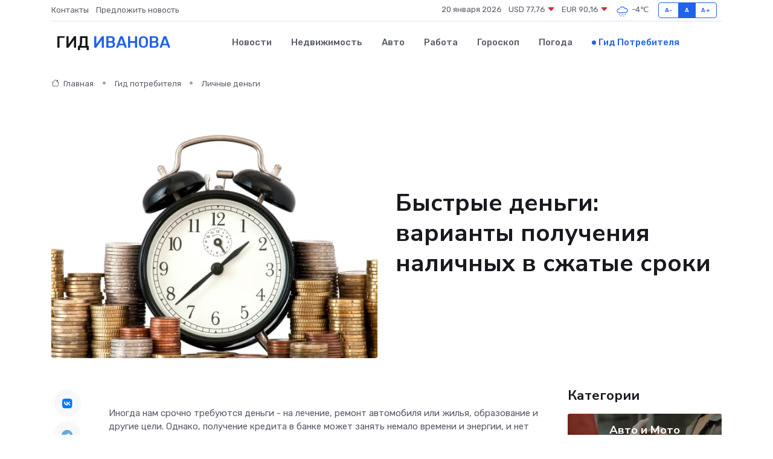

--- FILE ---
content_type: text/html; charset=UTF-8
request_url: https://ivanovo-gid.ru/poleznoe/bystrye-den-gi.htm
body_size: 12996
content:
<!DOCTYPE html>
<html lang="ru">
<head>
	<meta charset="utf-8">
	<meta name="csrf-token" content="kwQOY8mOpYYZSoN6vzTvsLoaxOgdd1Vcgj6rpQy3">
    <meta http-equiv="X-UA-Compatible" content="IE=edge">
    <meta name="viewport" content="width=device-width, initial-scale=1">
    <title>Быстрые деньги: варианты получения наличных в сжатые сроки</title>
    <meta name="description" property="description" content="Гид потребителя в Иваново. Быстрые деньги: варианты получения наличных в сжатые сроки">
    
    <meta property="fb:pages" content="105958871990207" />
    <link rel="shortcut icon" type="image/x-icon" href="https://ivanovo-gid.ru/favicon.svg">
    <link rel="canonical" href="https://ivanovo-gid.ru/poleznoe/bystrye-den-gi.htm">
    <link rel="preconnect" href="https://fonts.gstatic.com">
    <link rel="dns-prefetch" href="https://fonts.googleapis.com">
    <link rel="dns-prefetch" href="https://pagead2.googlesyndication.com">
    <link rel="dns-prefetch" href="https://res.cloudinary.com">
    <link href="https://fonts.googleapis.com/css2?family=Nunito+Sans:wght@400;700&family=Rubik:wght@400;500;700&display=swap" rel="stylesheet">
    <link rel="stylesheet" type="text/css" href="https://ivanovo-gid.ru/assets/font-awesome/css/all.min.css">
    <link rel="stylesheet" type="text/css" href="https://ivanovo-gid.ru/assets/bootstrap-icons/bootstrap-icons.css">
    <link rel="stylesheet" type="text/css" href="https://ivanovo-gid.ru/assets/tiny-slider/tiny-slider.css">
    <link rel="stylesheet" type="text/css" href="https://ivanovo-gid.ru/assets/glightbox/css/glightbox.min.css">
    <link rel="stylesheet" type="text/css" href="https://ivanovo-gid.ru/assets/plyr/plyr.css">
    <link id="style-switch" rel="stylesheet" type="text/css" href="https://ivanovo-gid.ru/assets/css/style.css">
    <link rel="stylesheet" type="text/css" href="https://ivanovo-gid.ru/assets/css/style2.css">

    <meta name="twitter:card" content="summary">
    <meta name="twitter:site" content="@mysite">
    <meta name="twitter:title" content="Быстрые деньги: варианты получения наличных в сжатые сроки">
    <meta name="twitter:description" content="Гид потребителя в Иваново. Быстрые деньги: варианты получения наличных в сжатые сроки">
    <meta name="twitter:creator" content="@mysite">
    <meta name="twitter:image:src" content="https://ivanovo-gid.ru/images/logo.gif">
    <meta name="twitter:domain" content="ivanovo-gid.ru">
    <meta name="twitter:card" content="summary_large_image" /><meta name="twitter:image" content="https://ivanovo-gid.ru/images/logo.gif">

    <meta property="og:url" content="http://ivanovo-gid.ru/poleznoe/bystrye-den-gi.htm">
    <meta property="og:title" content="Быстрые деньги: варианты получения наличных в сжатые сроки">
    <meta property="og:description" content="Гид потребителя в Иваново. Быстрые деньги: варианты получения наличных в сжатые сроки">
    <meta property="og:type" content="website">
    <meta property="og:image" content="https://ivanovo-gid.ru/images/logo.gif">
    <meta property="og:locale" content="ru_RU">
    <meta property="og:site_name" content="Гид Иванова">
    

    <link rel="image_src" href="https://ivanovo-gid.ru/images/logo.gif" />

    <link rel="alternate" type="application/rss+xml" href="https://ivanovo-gid.ru/feed" title="Иваново: гид, новости, афиша">
        <script async src="https://pagead2.googlesyndication.com/pagead/js/adsbygoogle.js"></script>
    <script>
        (adsbygoogle = window.adsbygoogle || []).push({
            google_ad_client: "ca-pub-0899253526956684",
            enable_page_level_ads: true
        });
    </script>
        
    
    
    
    <script>if (window.top !== window.self) window.top.location.replace(window.self.location.href);</script>
    <script>if(self != top) { top.location=document.location;}</script>

<!-- Google tag (gtag.js) -->
<script async src="https://www.googletagmanager.com/gtag/js?id=G-71VQP5FD0J"></script>
<script>
  window.dataLayer = window.dataLayer || [];
  function gtag(){dataLayer.push(arguments);}
  gtag('js', new Date());

  gtag('config', 'G-71VQP5FD0J');
</script>
</head>
<body>
<script type="text/javascript" > (function(m,e,t,r,i,k,a){m[i]=m[i]||function(){(m[i].a=m[i].a||[]).push(arguments)}; m[i].l=1*new Date();k=e.createElement(t),a=e.getElementsByTagName(t)[0],k.async=1,k.src=r,a.parentNode.insertBefore(k,a)}) (window, document, "script", "https://mc.yandex.ru/metrika/tag.js", "ym"); ym(54009502, "init", {}); ym(86840228, "init", { clickmap:true, trackLinks:true, accurateTrackBounce:true, webvisor:true });</script> <noscript><div><img src="https://mc.yandex.ru/watch/54009502" style="position:absolute; left:-9999px;" alt="" /><img src="https://mc.yandex.ru/watch/86840228" style="position:absolute; left:-9999px;" alt="" /></div></noscript>
<script type="text/javascript">
    new Image().src = "//counter.yadro.ru/hit?r"+escape(document.referrer)+((typeof(screen)=="undefined")?"":";s"+screen.width+"*"+screen.height+"*"+(screen.colorDepth?screen.colorDepth:screen.pixelDepth))+";u"+escape(document.URL)+";h"+escape(document.title.substring(0,150))+";"+Math.random();
</script>
<!-- Rating@Mail.ru counter -->
<script type="text/javascript">
var _tmr = window._tmr || (window._tmr = []);
_tmr.push({id: "3138453", type: "pageView", start: (new Date()).getTime()});
(function (d, w, id) {
  if (d.getElementById(id)) return;
  var ts = d.createElement("script"); ts.type = "text/javascript"; ts.async = true; ts.id = id;
  ts.src = "https://top-fwz1.mail.ru/js/code.js";
  var f = function () {var s = d.getElementsByTagName("script")[0]; s.parentNode.insertBefore(ts, s);};
  if (w.opera == "[object Opera]") { d.addEventListener("DOMContentLoaded", f, false); } else { f(); }
})(document, window, "topmailru-code");
</script><noscript><div>
<img src="https://top-fwz1.mail.ru/counter?id=3138453;js=na" style="border:0;position:absolute;left:-9999px;" alt="Top.Mail.Ru" />
</div></noscript>
<!-- //Rating@Mail.ru counter -->

<header class="navbar-light navbar-sticky header-static">
    <div class="navbar-top d-none d-lg-block small">
        <div class="container">
            <div class="d-md-flex justify-content-between align-items-center my-1">
                <!-- Top bar left -->
                <ul class="nav">
                    <li class="nav-item">
                        <a class="nav-link ps-0" href="https://ivanovo-gid.ru/contacts">Контакты</a>
                    </li>
                    <li class="nav-item">
                        <a class="nav-link ps-0" href="https://ivanovo-gid.ru/sendnews">Предложить новость</a>
                    </li>
                    
                </ul>
                <!-- Top bar right -->
                <div class="d-flex align-items-center">
                    
                    <ul class="list-inline mb-0 text-center text-sm-end me-3">
						<li class="list-inline-item">
							<span>20 января 2026</span>
						</li>
                        <li class="list-inline-item">
                            <a class="nav-link px-0" href="https://ivanovo-gid.ru/currency">
                                <span>USD 77,76 <i class="bi bi-caret-down-fill text-danger"></i></span>
                            </a>
						</li>
                        <li class="list-inline-item">
                            <a class="nav-link px-0" href="https://ivanovo-gid.ru/currency">
                                <span>EUR 90,16 <i class="bi bi-caret-down-fill text-danger"></i></span>
                            </a>
						</li>
						<li class="list-inline-item">
                            <a class="nav-link px-0" href="https://ivanovo-gid.ru/pogoda">
                                <svg xmlns="http://www.w3.org/2000/svg" width="25" height="25" viewBox="0 0 30 30"><path d="M18 26a1 1 0 1 0 0 2 1 1 0 0 0 0-2m-6 0a1 1 0 1 0 0 2 1 1 0 0 0 0-2m9-3a1 1 0 1 0 0 2 1 1 0 0 0 0-2m-6 0a1 1 0 1 0 0 2 1 1 0 0 0 0-2m-5 1a1 1 0 1 1-2 0 1 1 0 0 1 2 0zM0 0v30V0zm30 0v30V0zm-4.964 13.066a4.948 4.948 0 0 1 0 5.868A4.99 4.99 0 0 1 20.99 21H8.507a4.49 4.49 0 0 1-3.64-1.86 4.458 4.458 0 0 1 0-5.281A4.491 4.491 0 0 1 8.506 12c.686 0 1.37.159 1.996.473a.5.5 0 0 1 .16.766l-.33.399a.502.502 0 0 1-.598.132 2.976 2.976 0 0 0-3.346.608 3.007 3.007 0 0 0 .334 4.532c.527.396 1.177.59 1.836.59H20.94a3.54 3.54 0 0 0 2.163-.711 3.497 3.497 0 0 0 1.358-3.206 3.45 3.45 0 0 0-.706-1.727A3.486 3.486 0 0 0 20.99 12.5c-.07 0-.138.016-.208.02-.328.02-.645.085-.947.192a.496.496 0 0 1-.63-.287 4.637 4.637 0 0 0-.445-.874 4.495 4.495 0 0 0-.584-.733A4.461 4.461 0 0 0 14.998 9.5a4.46 4.46 0 0 0-3.177 1.318 2.326 2.326 0 0 0-.135.147.5.5 0 0 1-.592.131 5.78 5.78 0 0 0-.453-.19.5.5 0 0 1-.21-.79A5.97 5.97 0 0 1 14.998 8a5.97 5.97 0 0 1 4.237 1.757c.398.399.704.85.966 1.319.262-.042.525-.076.79-.076a4.99 4.99 0 0 1 4.045 2.066zM0 0v30V0zm30 0v30V0z" fill="#315EFB" fill-rule="evenodd"></path></svg>
                                <span>-4&#8451;</span>
                            </a>
						</li>
					</ul>

                    <!-- Font size accessibility START -->
                    <div class="btn-group me-2" role="group" aria-label="font size changer">
                        <input type="radio" class="btn-check" name="fntradio" id="font-sm">
                        <label class="btn btn-xs btn-outline-primary mb-0" for="font-sm">A-</label>

                        <input type="radio" class="btn-check" name="fntradio" id="font-default" checked>
                        <label class="btn btn-xs btn-outline-primary mb-0" for="font-default">A</label>

                        <input type="radio" class="btn-check" name="fntradio" id="font-lg">
                        <label class="btn btn-xs btn-outline-primary mb-0" for="font-lg">A+</label>
                    </div>

                    
                </div>
            </div>
            <!-- Divider -->
            <div class="border-bottom border-2 border-primary opacity-1"></div>
        </div>
    </div>

    <!-- Logo Nav START -->
    <nav class="navbar navbar-expand-lg">
        <div class="container">
            <!-- Logo START -->
            <a class="navbar-brand" href="https://ivanovo-gid.ru" style="text-align: end;">
                
                			<span class="ms-2 fs-3 text-uppercase fw-normal">Гид <span style="color: #2163e8;">Иванова</span></span>
                            </a>
            <!-- Logo END -->

            <!-- Responsive navbar toggler -->
            <button class="navbar-toggler ms-auto" type="button" data-bs-toggle="collapse"
                data-bs-target="#navbarCollapse" aria-controls="navbarCollapse" aria-expanded="false"
                aria-label="Toggle navigation">
                <span class="text-body h6 d-none d-sm-inline-block">Menu</span>
                <span class="navbar-toggler-icon"></span>
            </button>

            <!-- Main navbar START -->
            <div class="collapse navbar-collapse" id="navbarCollapse">
                <ul class="navbar-nav navbar-nav-scroll mx-auto">
                                        <li class="nav-item"> <a class="nav-link" href="https://ivanovo-gid.ru/news">Новости</a></li>
                                        <li class="nav-item"> <a class="nav-link" href="https://ivanovo-gid.ru/realty">Недвижимость</a></li>
                                        <li class="nav-item"> <a class="nav-link" href="https://ivanovo-gid.ru/auto">Авто</a></li>
                                        <li class="nav-item"> <a class="nav-link" href="https://ivanovo-gid.ru/job">Работа</a></li>
                                        <li class="nav-item"> <a class="nav-link" href="https://ivanovo-gid.ru/horoscope">Гороскоп</a></li>
                                        <li class="nav-item"> <a class="nav-link" href="https://ivanovo-gid.ru/pogoda">Погода</a></li>
                                        <li class="nav-item"> <a class="nav-link active" href="https://ivanovo-gid.ru/poleznoe">Гид потребителя</a></li>
                                    </ul>
            </div>
            <!-- Main navbar END -->

            
        </div>
    </nav>
    <!-- Logo Nav END -->
</header>
    <main>
        <!-- =======================
                Main content START -->
        <section class="pt-3 pb-lg-5">
            <div class="container" data-sticky-container>
                <div class="row">
                    <!-- Main Post START -->
                    <div class="col-lg-9">
                        <!-- Categorie Detail START -->
                        <div class="mb-4">
                            <nav aria-label="breadcrumb" itemscope itemtype="http://schema.org/BreadcrumbList">
                                <ol class="breadcrumb breadcrumb-dots">
                                    <li class="breadcrumb-item" itemprop="itemListElement" itemscope itemtype="http://schema.org/ListItem"><a href="https://ivanovo-gid.ru" title="Главная" itemprop="item"><i class="bi bi-house me-1"></i>
                                        <span itemprop="name">Главная</span></a><meta itemprop="position" content="1" />
                                    </li>
                                    <li class="breadcrumb-item" itemprop="itemListElement" itemscope itemtype="http://schema.org/ListItem"><a href="https://ivanovo-gid.ru/poleznoe" title="Гид потребителя" itemprop="item"> <span itemprop="name">Гид потребителя</span></a><meta itemprop="position" content="2" />
                                    </li>
                                    <li class="breadcrumb-item" itemprop="itemListElement" itemscope itemtype="http://schema.org/ListItem"><a
                                            href="https://ivanovo-gid.ru/poleznoe/categories/lichnye-dengi.htm" title="Личные деньги" itemprop="item"><span itemprop="name">Личные деньги</span></a><meta itemprop="position" content="3" />
                                    </li>
                                </ol>
                            </nav>
                        </div>
                    </div>
                </div>
                <div class="row align-items-center">
                    <!-- Image -->
                    <div class="col-md-6 position-relative">
                                                <img class="rounded" src="https://res.cloudinary.com/cherepovetssu/image/upload/c_fill,w_600,h_450,q_auto/cvbuuqkrbpk60xya6sck" alt="Быстрые деньги: варианты получения наличных в сжатые сроки">
                                            </div>
                    <!-- Content -->
                    <div class="col-md-6 mt-4 mt-md-0">
                        
                        <h1 class="display-6">Быстрые деньги: варианты получения наличных в сжатые сроки</h1>
                    </div>
                </div>
            </div>
        </section>
        <!-- =======================
        Main START -->
        <section class="pt-0">
            <div class="container position-relative" data-sticky-container>
                <div class="row">
                    <!-- Left sidebar START -->
                    <div class="col-md-1">
                        <div class="text-start text-lg-center mb-5" data-sticky data-margin-top="80" data-sticky-for="767">
                            <style>
                                .fa-vk::before {
                                    color: #07f;
                                }
                                .fa-telegram::before {
                                    color: #64a9dc;
                                }
                                .fa-facebook-square::before {
                                    color: #3b5998;
                                }
                                .fa-odnoklassniki-square::before {
                                    color: #eb722e;
                                }
                                .fa-twitter-square::before {
                                    color: #00aced;
                                }
                                .fa-whatsapp::before {
                                    color: #65bc54;
                                }
                                .fa-viber::before {
                                    color: #7b519d;
                                }
                                .fa-moimir svg {
                                    background-color: #168de2;
                                    height: 18px;
                                    width: 18px;
                                    background-size: 18px 18px;
                                    border-radius: 4px;
                                    margin-bottom: 2px;
                                }
                            </style>
                            <ul class="nav text-white-force">
                                <li class="nav-item">
                                    <a class="nav-link icon-md rounded-circle m-1 p-0 fs-5 bg-light" href="https://vk.com/share.php?url=https://ivanovo-gid.ru/poleznoe/bystrye-den-gi.htm&title=Быстрые деньги: варианты получения наличных в сжатые сроки&utm_source=share" rel="nofollow" target="_blank">
                                        <i class="fab fa-vk align-middle text-body"></i>
                                    </a>
                                </li>
                                <li class="nav-item">
                                    <a class="nav-link icon-md rounded-circle m-1 p-0 fs-5 bg-light" href="https://t.me/share/url?url=https://ivanovo-gid.ru/poleznoe/bystrye-den-gi.htm&text=Быстрые деньги: варианты получения наличных в сжатые сроки&utm_source=share" rel="nofollow" target="_blank">
                                        <i class="fab fa-telegram align-middle text-body"></i>
                                    </a>
                                </li>
                                <li class="nav-item">
                                    <a class="nav-link icon-md rounded-circle m-1 p-0 fs-5 bg-light" href="https://connect.ok.ru/offer?url=https://ivanovo-gid.ru/poleznoe/bystrye-den-gi.htm&title=Быстрые деньги: варианты получения наличных в сжатые сроки&utm_source=share" rel="nofollow" target="_blank">
                                        <i class="fab fa-odnoklassniki-square align-middle text-body"></i>
                                    </a>
                                </li>
                                <li class="nav-item">
                                    <a class="nav-link icon-md rounded-circle m-1 p-0 fs-5 bg-light" href="https://www.facebook.com/sharer.php?src=sp&u=https://ivanovo-gid.ru/poleznoe/bystrye-den-gi.htm&title=Быстрые деньги: варианты получения наличных в сжатые сроки&utm_source=share" rel="nofollow" target="_blank">
                                        <i class="fab fa-facebook-square align-middle text-body"></i>
                                    </a>
                                </li>
                                <li class="nav-item">
                                    <a class="nav-link icon-md rounded-circle m-1 p-0 fs-5 bg-light" href="https://twitter.com/intent/tweet?text=Быстрые деньги: варианты получения наличных в сжатые сроки&url=https://ivanovo-gid.ru/poleznoe/bystrye-den-gi.htm&utm_source=share" rel="nofollow" target="_blank">
                                        <i class="fab fa-twitter-square align-middle text-body"></i>
                                    </a>
                                </li>
                                <li class="nav-item">
                                    <a class="nav-link icon-md rounded-circle m-1 p-0 fs-5 bg-light" href="https://api.whatsapp.com/send?text=Быстрые деньги: варианты получения наличных в сжатые сроки https://ivanovo-gid.ru/poleznoe/bystrye-den-gi.htm&utm_source=share" rel="nofollow" target="_blank">
                                        <i class="fab fa-whatsapp align-middle text-body"></i>
                                    </a>
                                </li>
                                <li class="nav-item">
                                    <a class="nav-link icon-md rounded-circle m-1 p-0 fs-5 bg-light" href="viber://forward?text=Быстрые деньги: варианты получения наличных в сжатые сроки https://ivanovo-gid.ru/poleznoe/bystrye-den-gi.htm&utm_source=share" rel="nofollow" target="_blank">
                                        <i class="fab fa-viber align-middle text-body"></i>
                                    </a>
                                </li>
                                <li class="nav-item">
                                    <a class="nav-link icon-md rounded-circle m-1 p-0 fs-5 bg-light" href="https://connect.mail.ru/share?url=https://ivanovo-gid.ru/poleznoe/bystrye-den-gi.htm&title=Быстрые деньги: варианты получения наличных в сжатые сроки&utm_source=share" rel="nofollow" target="_blank">
                                        <i class="fab fa-moimir align-middle text-body"><svg viewBox='0 0 24 24' xmlns='http://www.w3.org/2000/svg'><path d='M8.889 9.667a1.333 1.333 0 100-2.667 1.333 1.333 0 000 2.667zm6.222 0a1.333 1.333 0 100-2.667 1.333 1.333 0 000 2.667zm4.77 6.108l-1.802-3.028a.879.879 0 00-1.188-.307.843.843 0 00-.313 1.166l.214.36a6.71 6.71 0 01-4.795 1.996 6.711 6.711 0 01-4.792-1.992l.217-.364a.844.844 0 00-.313-1.166.878.878 0 00-1.189.307l-1.8 3.028a.844.844 0 00.312 1.166.88.88 0 001.189-.307l.683-1.147a8.466 8.466 0 005.694 2.18 8.463 8.463 0 005.698-2.184l.685 1.151a.873.873 0 001.189.307.844.844 0 00.312-1.166z' fill='#FFF' fill-rule='evenodd'/></svg></i>
                                    </a>
                                </li>
                            </ul>
                        </div>
                    </div>
                    <!-- Left sidebar END -->

                    <!-- Main Content START -->
                    <div class="col-md-10 col-lg-8 mb-5">
                        <div class="mb-4">
                                                    </div>
                        <div itemscope itemtype="http://schema.org/Article">
                            <meta itemprop="headline" content="Быстрые деньги: варианты получения наличных в сжатые сроки">
                            <meta itemprop="identifier" content="https://ivanovo-gid.ru/239">
                            <span itemprop="articleBody"><p>Иногда нам срочно требуются деньги - на лечение, ремонт автомобиля или жилья, образование и другие цели. Однако, получение кредита в банке может занять немало времени и энергии, и нет гарантии, что он будет одобрен. Кроме того, часто бывает, что заявку на кредит отклоняют без объяснения причин. В такой ситуации важно знать, что делать и где гарантированно взять деньги быстро.</p>
<p>"Под залог хороших отношений": быстрые деньги в долг</p>

<p>Одним из самых выгодных и удобных способов занять деньги является обращение к друзьям или близким. Как правило, в этом случае отсутствуют проценты по кредиту, а возврат суммы может быть осуществлен без условий и санкций исходя из возможностей заемщика. Однако, просить деньги не так просто, а также легко может оказаться, что нужная сумма отсутствует у окружающих. Более того, даже если удалось быстро взять деньги в долг у знакомых, большинство людей не чувствуют себя при этом комфортно.</p>
<p>Получить деньги в долг у знакомых или друзей — это довольно распространенная практика. Если у вас есть вопросы о том, следует ли обращаться за деньгами к своим знакомым, мы подготовили для вас список плюсов и минусов такой сделки.</p>

<h3>Плюсы:</h3>
<ol>
  <li>Отсутствие процентов. Если деньги занимать у банка или другой финансовой организации, придется еще платить проценты за использование ссуды. К тому же, у друзей и знакомых не будет дополнительных требований к залогу или сбору документов.</li>
  <li>Гибкий график выплат. Если вы договоритесь о времени, когда нужно вернуть деньги своему другу, вы можете рассчитать сроки погашения проще и без лишнего давления на свой бюджет.</li>
  <li>Наличные на руки. Если вы срочно нуждаетесь в деньгах, получив их у друга в долг, вы можете использовать сумму на свои нужды, не тратя время на ожидание перевода или наличных денег в банке.</li>
</ol>

<h3>Минусы:</h3>
<ol>
  <li>Нет гарантий наличия нужной суммы. Не все выгодно делиться своими деньгами, и у ваших друзей могут возникнуть дополнительные затраты, которые не позволят им выделить нужную вам сумму.</li>
  <li>Поиск денег может занять продолжительное время. Просить у знакомых в долг может оказаться не только бесполезным, но и времязатратным. Дополнительные последствия могут быть еще более неприятными.</li>
  <li>Негативно влияет на эмоциональное состояние. Если вы не платите по долгу своему знакомому в срок, это может помешать вашим отношениям и поставить их под угрозу.</li>
  <li>Можно навсегда испортить отношения с близкими людьми. Как известно, круг общения резко сужается после того, как становится известно, что ваши друзья не захотели помочь вам в трудную минуту. В такой ситуации риск потерять друга или изменить его восприятие вас очень велик.</li>
</ol>
<p>Кредитные организации предлагают заемщикам экспресс-кредиты, которые, как правило, одобряются быстро. Тем не менее, на практике этапы выдачи кредита могут занять продолжительное время. Во многом скорость оформления кредита зависит от эффективности работников банка, однако также важны и кредитная история и другие факторы, о которых следует помнить. Например, заемщик, у которого есть зарплатная карта в определенном банке, сможет получить экспресс-кредит быстрее и проще, чем новый клиент. Стоит обратить внимание на предложения, которые позволяют подать заявку на кредит онлайн и ожидать одобрения.</p>

<p>Помимо скорости одобрения, могут отличаться другие параметры экспресс-кредитов. Например, ставки по таким кредитам обычно являются подвижными и могут уточниться только после одобрения заявки. Это может быть неудобно, но в настоящих экономических условиях точную ставку заранее обещать сложно. Ранее ставки колебались от 20-30% годовых вплоть до 60-70%. Сумма, которую вы сможете получить, также не определена заранее и не всегда соответствует описанию в рекламе. Некоторые клиенты могут получить несущественную сумму в размере 20-30 тысяч рублей, когда реклама обещает до 200-300 тысяч. Время выплаты кредита зависит от выбранной банковской организации и обычно длится от 6 до 36 месяцев.</p>
<p>Безусловно, быстрое оформление кредита без залога имеет свои особенности, которые могут повлечь за собой дополнительные расходы. Банки компенсируют свои риски высокими процентными ставками и иногда могут рассчитывать на дополнительные переплаты, которые будут указаны в договоре.</p>

<p>Однако, такой вид кредитования имеет и свои плюсы, которые могут быть интересны клиентам:</p>

<ul>
  <li>Кредит оформляется с минимальным пакетом документов.</li>
  <li>Не требуется залог и поручители.</li>
  <li>Срок принятия решений и оформления кредита является небольшим.</li>
  <li>Процентные ставки находятся на среднем уровне.</li>
  <li>Получение наличных денег на руки.</li>
</ul>

<p>Однако, не стоит забывать и о минусах данного способа кредитования:</p>

<ul>
  <li>Возможность отказа после нескольких часов оформления.</li>
  <li>Одобренная банком сумма может оказаться недостаточной.</li>
  <li>Ставка неизвестна до момента одобрения.</li>
  <li>Большие штрафы за просрочку взносов.</li>
  <li>Наличие "скрытых" процентов.</li>
</ul>

<p>Таким образом, перед оформлением кредита необходимо тщательно изучить все условия и не забывать, что быстрое оформление кредита без залога – это прежде всего высокий риск для банка, который может сказаться на окончательной сумме выплат.</p>
<p><strong>Оформление кредитной карты</strong></p>

<p>Для тех случаев, когда требуется незамедлительный заем, обычная кредитная карта может не подойти, так как время на заполнение документов, изготовление самой карты и получение средств может занять до нескольких недель. Однако существуют карты быстрого оформления, которые можно получить в тот же день обращения. Максимальная сумма кредитования в этом случае ограничена 50-100 тысячами рублей. Процентные ставки немного выше, чем у экспресс-кредитов в этом же банке. Также, необходимо учесть, что при снятии наличных с экспресс-карт, банк может взимать крупные комиссии (4-5% от суммы).</p>

<p>Необходимо отметить, что экспресс-карты не так хорошо защищены, как обычные карты, и их функционал может быть "урезан". Например, с их помощью нельзя оплачивать покупки в Интернете.</p>
<p>Существует достаточно большое количество кредитных карт, которые являются удобным инструментом для оплаты товаров и услуг, а также для снятия наличных. Большинство таких карт предусматривают возможность овердрафта, то есть срок, в течение которого банк не взимает проценты за использование кредита, обычно составляет от 30 до 60 дней.</p>

<p>Среди достоинств кредитных карт можно выделить:</p>
<ul>
    <li>простое оформление кредита, минимальный пакет документов;</li>
    <li>отсутствие необходимости в залоге и поручителях;</li>
    <li>небольшой срок принятия решения и оформления заявки;</li>
    <li>возможность использования овердрафта.</li>
</ul>

<p>Однако, помимо преимуществ, у кредитных карт есть и свои минусы:</p>
<ul>
    <li>комиссия за снятие наличных;</li>
    <li>доступность только небольших сумм;</li>
    <li>высокие штрафы за просрочку платежей;</li>
    <li>ограниченный функционал и слабая защищенность карт.</li>
</ul>
<p>Микрокредит в частной финансовой организации</p>

<p>В настоящее время микрокредиты пользуются все большей популярностью. Однако, получить кредит может быть сложно, особенно для тех, у кого не достаточно высокий кредитный рейтинг. В таких случаях можно обратиться в небольшие финансовые организации. Эти компании обычно предъявляют менее строгие требования к заемщикам, чем банки.</p>

<p>Если вы обратитесь в МФО для взятия микрозайма, то необходимо знать, что такой кредит подходит в основном для тех, кому отказали банки. Возраст, стаж работы, и величина доходов не играют роли. Обратившись за микрокредитом, практически любой заемщик получит деньги, однако, обычно предлагаются минимальные суммы от 1 до 15 тысяч рублей, лишь некоторые фирмы предлагают взять на 20-30 тысяч рублей. Время кредитования небольшое, от нескольких дней до нескольких недель.</p>

<p>Однако, перед тем как взять микрокредит, необходимо обратить внимание на высокую процентную ставку по нему. Для МФО фактическая процентная ставка может составлять от 450% до 1000% годовых.</p>

<p>Несмотря на недостатки, микрокредиты имеют свои преимущества. Простейшее оформление кредита, не требуются залог и поручители. Кроме того, решение о выдаче кредита принимается быстро, за небольшой срок.</p>

<p>Тем не менее, необходимо помнить о некоторых недостатках микрокредитов. Очень малые суммы кредитования, высокие процентные ставки и большие штрафы за просрочку погашения.</p>
<p>Деньги под залог ценного имущества: ломбарды и автоломбарды</p>

<p>Если вам требуется кредит в кратчайшие сроки, то ломбарды – это еще одно место, где можно получить заем быстро и без больших затрат времени. Вы можете оставить в залог ювелирные изделия, бытовую технику, смартфоны, ноутбуки и многие другие ценные вещи. Список залоговых товаров достаточно широкий и может достигать 450 наименований.</p>

<p>Сумма займа зависит от стоимости заложенного имущества. Обычно это треть или четверть от оценочной стоимости предмета, которую устанавливает специалист-оценщик. Срок пользования заемными средствами также указывается при заключении договора и может быть от двух дней до года, при этом есть возможность продления.</p>

<p>Процентные ставки на займ от ломбардов могут сильно варьироваться. В большинстве случаев чем более крупный и ликвидный предмет в залог, тем меньше процентная ставка, и наоборот. Наиболее распространенный диапазон процентных ставок по займам в ломбардах составляет от 40% до 200% годовых. Прогрессивная ставка также может применяться. Это означает, что процент, взимаемый с первых дней займа, будет небольшим, но со временем увеличится.</p>

<p>В случае, если вы не можете вернуть деньги вовремя, ломбард продаст ваш залог для того, чтобы компенсировать свои потери.</p>

<p>Автоломбарды работают по такому же принципу, как обычные ломбарды, но в качестве залога выступает только автомобиль. Стоимость автотранспорта высокая, поэтому сумма займа в автоломбардах может быть значительно больше. Например, за час вы можете получить несколько сотен тысяч рублей.</p>

<p>Процентная ставка в автоломбардах немного ниже. На начало декабря она составляла от 3% до 6% в месяц, что эквивалентно 36-72% годовых. При задержке платежей ставка может быть увеличена, но не так значительно, как это происходит при беззалоговом кредитовании. Если вы не можете погасить свой долг, в большинстве случаев автоломбарды помогут вам с продажей автомобиля для быстрого погашения долга.</p>
<p>При займах под залог автомобиля можно редко столкнуться с дополнительными платежами. Однако жители Петербурга, получающие займы у автоломбардов, часто вынуждены оплачивать охраняемую автостоянку. В то же время столичные автоломбарды предоставляют такую услугу бесплатно.</p>

<p>При этом займы под залог авто имеют несколько плюсов. Во-первых, оформление кредита сводится к минимуму, что делает процесс простым и быстрым. При этом не требуется наличия поручителей.</p>

<p>Кроме того, рассмотрение заявки и оформление кредита происходят достаточно быстро. Предоставляется возможность получить большую сумму денег. По процентным ставкам можно отметить, что они находятся на среднем уровне. Если задерживать взносы, штрафы будут невелики.</p>

<p>Наличные на руки - тоже плюс займов под залог автомобиля. Однако есть и недостатки таких займов. Например, заложенное имущество невозможно использовать до полного погашения долга. Также, в случае невозврата кредита, можно потерять предмет залога.</p>

<p>Фото: freepik.com</p></span>
                        </div>
                        <!-- Comments START -->
                        <div class="mt-5">
                            <h3>Комментарии (0)</h3>
                        </div>
                        <!-- Comments END -->
                        <!-- Reply START -->
                        <div>
                            <h3>Добавить комментарий</h3>
                            <small>Ваш email не публикуется. Обязательные поля отмечены *</small>
                            <form class="row g-3 mt-2">
                                <div class="col-md-6">
                                    <label class="form-label">Имя *</label>
                                    <input type="text" class="form-control" aria-label="First name">
                                </div>
                                <div class="col-md-6">
                                    <label class="form-label">Email *</label>
                                    <input type="email" class="form-control">
                                </div>
                                <div class="col-12">
                                    <label class="form-label">Текст комментария *</label>
                                    <textarea class="form-control" rows="3"></textarea>
                                </div>
                                <div class="col-12">
                                    <button type="submit" class="btn btn-primary">Оставить комментарий</button>
                                </div>
                            </form>
                        </div>
                        <!-- Reply END -->
                    </div>
                    <!-- Main Content END -->
                    <!-- Right sidebar START -->
                    <div class="col-lg-3 d-none d-lg-block">
                        <div data-sticky data-margin-top="80" data-sticky-for="991">
                            <!-- Categories -->
                            <div>
                                <h4 class="mb-3">Категории</h4>
                                                                    <!-- Category item -->
                                    <div class="text-center mb-3 card-bg-scale position-relative overflow-hidden rounded"
                                        style="background-image:url(https://ivanovo-gid.ru/assets/images/blog/4by3/09.jpg); background-position: center left; background-size: cover;">
                                        <div class="bg-dark-overlay-4 p-3">
                                            <a href="https://ivanovo-gid.ru/poleznoe/categories/avto-i-moto.htm"
                                                class="stretched-link btn-link fw-bold text-white h5">Авто и Мото</a>
                                        </div>
                                    </div>
                                                                    <!-- Category item -->
                                    <div class="text-center mb-3 card-bg-scale position-relative overflow-hidden rounded"
                                        style="background-image:url(https://ivanovo-gid.ru/assets/images/blog/4by3/07.jpg); background-position: center left; background-size: cover;">
                                        <div class="bg-dark-overlay-4 p-3">
                                            <a href="https://ivanovo-gid.ru/poleznoe/categories/delovoi-mir.htm"
                                                class="stretched-link btn-link fw-bold text-white h5">Деловой мир</a>
                                        </div>
                                    </div>
                                                                    <!-- Category item -->
                                    <div class="text-center mb-3 card-bg-scale position-relative overflow-hidden rounded"
                                        style="background-image:url(https://ivanovo-gid.ru/assets/images/blog/4by3/06.jpg); background-position: center left; background-size: cover;">
                                        <div class="bg-dark-overlay-4 p-3">
                                            <a href="https://ivanovo-gid.ru/poleznoe/categories/dom-i-semja.htm"
                                                class="stretched-link btn-link fw-bold text-white h5">Дом и семья</a>
                                        </div>
                                    </div>
                                                                    <!-- Category item -->
                                    <div class="text-center mb-3 card-bg-scale position-relative overflow-hidden rounded"
                                        style="background-image:url(https://ivanovo-gid.ru/assets/images/blog/4by3/02.jpg); background-position: center left; background-size: cover;">
                                        <div class="bg-dark-overlay-4 p-3">
                                            <a href="https://ivanovo-gid.ru/poleznoe/categories/zakonodatelstvo-i-pravo.htm"
                                                class="stretched-link btn-link fw-bold text-white h5">Законодательство и право</a>
                                        </div>
                                    </div>
                                                                    <!-- Category item -->
                                    <div class="text-center mb-3 card-bg-scale position-relative overflow-hidden rounded"
                                        style="background-image:url(https://ivanovo-gid.ru/assets/images/blog/4by3/07.jpg); background-position: center left; background-size: cover;">
                                        <div class="bg-dark-overlay-4 p-3">
                                            <a href="https://ivanovo-gid.ru/poleznoe/categories/lichnye-dengi.htm"
                                                class="stretched-link btn-link fw-bold text-white h5">Личные деньги</a>
                                        </div>
                                    </div>
                                                                    <!-- Category item -->
                                    <div class="text-center mb-3 card-bg-scale position-relative overflow-hidden rounded"
                                        style="background-image:url(https://ivanovo-gid.ru/assets/images/blog/4by3/02.jpg); background-position: center left; background-size: cover;">
                                        <div class="bg-dark-overlay-4 p-3">
                                            <a href="https://ivanovo-gid.ru/poleznoe/categories/meditsina-i-zdorove.htm"
                                                class="stretched-link btn-link fw-bold text-white h5">Медицина и здоровье</a>
                                        </div>
                                    </div>
                                                                    <!-- Category item -->
                                    <div class="text-center mb-3 card-bg-scale position-relative overflow-hidden rounded"
                                        style="background-image:url(https://ivanovo-gid.ru/assets/images/blog/4by3/01.jpg); background-position: center left; background-size: cover;">
                                        <div class="bg-dark-overlay-4 p-3">
                                            <a href="https://ivanovo-gid.ru/poleznoe/categories/moda-i-stil.htm"
                                                class="stretched-link btn-link fw-bold text-white h5">Мода и стиль</a>
                                        </div>
                                    </div>
                                                                    <!-- Category item -->
                                    <div class="text-center mb-3 card-bg-scale position-relative overflow-hidden rounded"
                                        style="background-image:url(https://ivanovo-gid.ru/assets/images/blog/4by3/03.jpg); background-position: center left; background-size: cover;">
                                        <div class="bg-dark-overlay-4 p-3">
                                            <a href="https://ivanovo-gid.ru/poleznoe/categories/nedvizhimost.htm"
                                                class="stretched-link btn-link fw-bold text-white h5">Недвижимость</a>
                                        </div>
                                    </div>
                                                                    <!-- Category item -->
                                    <div class="text-center mb-3 card-bg-scale position-relative overflow-hidden rounded"
                                        style="background-image:url(https://ivanovo-gid.ru/assets/images/blog/4by3/05.jpg); background-position: center left; background-size: cover;">
                                        <div class="bg-dark-overlay-4 p-3">
                                            <a href="https://ivanovo-gid.ru/poleznoe/categories/novye-tekhnologii.htm"
                                                class="stretched-link btn-link fw-bold text-white h5">Новые технологии</a>
                                        </div>
                                    </div>
                                                                    <!-- Category item -->
                                    <div class="text-center mb-3 card-bg-scale position-relative overflow-hidden rounded"
                                        style="background-image:url(https://ivanovo-gid.ru/assets/images/blog/4by3/02.jpg); background-position: center left; background-size: cover;">
                                        <div class="bg-dark-overlay-4 p-3">
                                            <a href="https://ivanovo-gid.ru/poleznoe/categories/obrazovanie.htm"
                                                class="stretched-link btn-link fw-bold text-white h5">Образование</a>
                                        </div>
                                    </div>
                                                                    <!-- Category item -->
                                    <div class="text-center mb-3 card-bg-scale position-relative overflow-hidden rounded"
                                        style="background-image:url(https://ivanovo-gid.ru/assets/images/blog/4by3/09.jpg); background-position: center left; background-size: cover;">
                                        <div class="bg-dark-overlay-4 p-3">
                                            <a href="https://ivanovo-gid.ru/poleznoe/categories/prazdniki-i-meroprijatija.htm"
                                                class="stretched-link btn-link fw-bold text-white h5">Праздники и мероприятия</a>
                                        </div>
                                    </div>
                                                                    <!-- Category item -->
                                    <div class="text-center mb-3 card-bg-scale position-relative overflow-hidden rounded"
                                        style="background-image:url(https://ivanovo-gid.ru/assets/images/blog/4by3/03.jpg); background-position: center left; background-size: cover;">
                                        <div class="bg-dark-overlay-4 p-3">
                                            <a href="https://ivanovo-gid.ru/poleznoe/categories/promyshlennost-i-proizvodstvo.htm"
                                                class="stretched-link btn-link fw-bold text-white h5">Промышленность и производство</a>
                                        </div>
                                    </div>
                                                                    <!-- Category item -->
                                    <div class="text-center mb-3 card-bg-scale position-relative overflow-hidden rounded"
                                        style="background-image:url(https://ivanovo-gid.ru/assets/images/blog/4by3/02.jpg); background-position: center left; background-size: cover;">
                                        <div class="bg-dark-overlay-4 p-3">
                                            <a href="https://ivanovo-gid.ru/poleznoe/categories/puteshestvija-i-turizm.htm"
                                                class="stretched-link btn-link fw-bold text-white h5">Путешествия и туризм</a>
                                        </div>
                                    </div>
                                                                    <!-- Category item -->
                                    <div class="text-center mb-3 card-bg-scale position-relative overflow-hidden rounded"
                                        style="background-image:url(https://ivanovo-gid.ru/assets/images/blog/4by3/01.jpg); background-position: center left; background-size: cover;">
                                        <div class="bg-dark-overlay-4 p-3">
                                            <a href="https://ivanovo-gid.ru/poleznoe/categories/razvlechenija-i-otdykh.htm"
                                                class="stretched-link btn-link fw-bold text-white h5">Развлечения и отдых</a>
                                        </div>
                                    </div>
                                                                    <!-- Category item -->
                                    <div class="text-center mb-3 card-bg-scale position-relative overflow-hidden rounded"
                                        style="background-image:url(https://ivanovo-gid.ru/assets/images/blog/4by3/07.jpg); background-position: center left; background-size: cover;">
                                        <div class="bg-dark-overlay-4 p-3">
                                            <a href="https://ivanovo-gid.ru/poleznoe/categories/sport.htm"
                                                class="stretched-link btn-link fw-bold text-white h5">Спорт и ЗОЖ</a>
                                        </div>
                                    </div>
                                                                    <!-- Category item -->
                                    <div class="text-center mb-3 card-bg-scale position-relative overflow-hidden rounded"
                                        style="background-image:url(https://ivanovo-gid.ru/assets/images/blog/4by3/03.jpg); background-position: center left; background-size: cover;">
                                        <div class="bg-dark-overlay-4 p-3">
                                            <a href="https://ivanovo-gid.ru/poleznoe/categories/tovary-i-uslugi.htm"
                                                class="stretched-link btn-link fw-bold text-white h5">Товары и услуги</a>
                                        </div>
                                    </div>
                                                            </div>
                        </div>
                    </div>
                    <!-- Right sidebar END -->
                </div>
        </section>
    </main>
<footer class="bg-dark pt-5">
    
    <!-- Footer copyright START -->
    <div class="bg-dark-overlay-3 mt-5">
        <div class="container">
            <div class="row align-items-center justify-content-md-between py-4">
                <div class="col-md-6">
                    <!-- Copyright -->
                    <div class="text-center text-md-start text-primary-hover text-muted">
                        &#169;2026 Иваново. Все права защищены.
                    </div>
                </div>
                
            </div>
        </div>
    </div>
    <!-- Footer copyright END -->
    <script type="application/ld+json">
        {"@context":"https:\/\/schema.org","@type":"Organization","name":"\u0418\u0432\u0430\u043d\u043e\u0432\u043e - \u0433\u0438\u0434, \u043d\u043e\u0432\u043e\u0441\u0442\u0438, \u0430\u0444\u0438\u0448\u0430","url":"https:\/\/ivanovo-gid.ru","sameAs":["https:\/\/vk.com\/public207912460","https:\/\/t.me\/ivanovo_gid"]}
    </script>
</footer>
<!-- Back to top -->
<div class="back-top"><i class="bi bi-arrow-up-short"></i></div>
<script src="https://ivanovo-gid.ru/assets/bootstrap/js/bootstrap.bundle.min.js"></script>
<script src="https://ivanovo-gid.ru/assets/tiny-slider/tiny-slider.js"></script>
<script src="https://ivanovo-gid.ru/assets/sticky-js/sticky.min.js"></script>
<script src="https://ivanovo-gid.ru/assets/glightbox/js/glightbox.min.js"></script>
<script src="https://ivanovo-gid.ru/assets/plyr/plyr.js"></script>
<script src="https://ivanovo-gid.ru/assets/js/functions.js"></script>
<script src="https://yastatic.net/share2/share.js" async></script>
<script defer src="https://static.cloudflareinsights.com/beacon.min.js/vcd15cbe7772f49c399c6a5babf22c1241717689176015" integrity="sha512-ZpsOmlRQV6y907TI0dKBHq9Md29nnaEIPlkf84rnaERnq6zvWvPUqr2ft8M1aS28oN72PdrCzSjY4U6VaAw1EQ==" data-cf-beacon='{"version":"2024.11.0","token":"25ac4737d697469ca36b697016d8bbfc","r":1,"server_timing":{"name":{"cfCacheStatus":true,"cfEdge":true,"cfExtPri":true,"cfL4":true,"cfOrigin":true,"cfSpeedBrain":true},"location_startswith":null}}' crossorigin="anonymous"></script>
</body>
</html>


--- FILE ---
content_type: text/html; charset=utf-8
request_url: https://www.google.com/recaptcha/api2/aframe
body_size: 267
content:
<!DOCTYPE HTML><html><head><meta http-equiv="content-type" content="text/html; charset=UTF-8"></head><body><script nonce="sbxsX7jujaM-X9Xxc_LEnA">/** Anti-fraud and anti-abuse applications only. See google.com/recaptcha */ try{var clients={'sodar':'https://pagead2.googlesyndication.com/pagead/sodar?'};window.addEventListener("message",function(a){try{if(a.source===window.parent){var b=JSON.parse(a.data);var c=clients[b['id']];if(c){var d=document.createElement('img');d.src=c+b['params']+'&rc='+(localStorage.getItem("rc::a")?sessionStorage.getItem("rc::b"):"");window.document.body.appendChild(d);sessionStorage.setItem("rc::e",parseInt(sessionStorage.getItem("rc::e")||0)+1);localStorage.setItem("rc::h",'1768901883551');}}}catch(b){}});window.parent.postMessage("_grecaptcha_ready", "*");}catch(b){}</script></body></html>